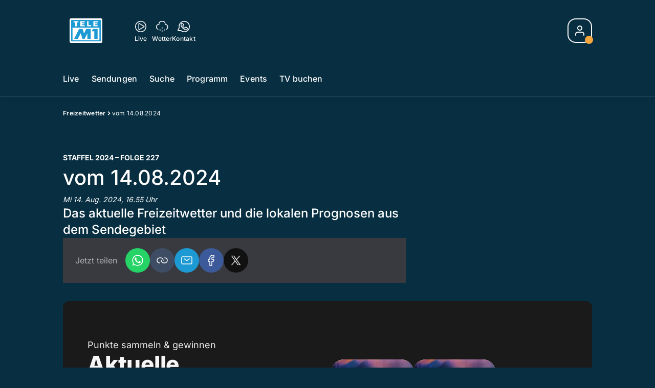

--- FILE ---
content_type: image/svg+xml
request_url: https://s3.eu-central-1.amazonaws.com/chm-static.ch/tv/Redirects+Appstore+und+QR+Codes/qr-telem1-app-prod.svg
body_size: 76119
content:
<?xml version="1.0" encoding="utf-8"?>
<!DOCTYPE svg PUBLIC "-//W3C//DTD SVG 1.1//EN" "http://www.w3.org/Graphics/SVG/1.1/DTD/svg11.dtd">
<svg version="1.1" id="Layer_1" xmlns="http://www.w3.org/2000/svg" xmlns:xlink="http://www.w3.org/1999/xlink" x="0px" y="0px"
width="1184px" height="1184px" viewBox="0 0 1184 1184" enable-background="new 0 0 1184 1184" xml:space="preserve">
<rect x="0" y="0" width="1184" height="1184" fill="rgb(255,255,255)" /><g transform="translate(64,64)"><g transform="translate(256,0) scale(0.32,0.32)"><g transform="" style="fill: rgb(0, 0, 0);">
<rect width="100" height="100"/>
</g></g><g transform="translate(320,0) scale(0.32,0.32)"><g transform="" style="fill: rgb(0, 0, 0);">
<rect width="100" height="100"/>
</g></g><g transform="translate(448,0) scale(0.32,0.32)"><g transform="" style="fill: rgb(0, 0, 0);">
<rect width="100" height="100"/>
</g></g><g transform="translate(480,0) scale(0.32,0.32)"><g transform="" style="fill: rgb(0, 0, 0);">
<rect width="100" height="100"/>
</g></g><g transform="translate(544,0) scale(0.32,0.32)"><g transform="" style="fill: rgb(0, 0, 0);">
<rect width="100" height="100"/>
</g></g><g transform="translate(576,0) scale(0.32,0.32)"><g transform="" style="fill: rgb(0, 0, 0);">
<rect width="100" height="100"/>
</g></g><g transform="translate(608,0) scale(0.32,0.32)"><g transform="" style="fill: rgb(0, 0, 0);">
<rect width="100" height="100"/>
</g></g><g transform="translate(640,0) scale(0.32,0.32)"><g transform="" style="fill: rgb(0, 0, 0);">
<rect width="100" height="100"/>
</g></g><g transform="translate(736,0) scale(0.32,0.32)"><g transform="" style="fill: rgb(0, 0, 0);">
<rect width="100" height="100"/>
</g></g><g transform="translate(768,0) scale(0.32,0.32)"><g transform="" style="fill: rgb(0, 0, 0);">
<rect width="100" height="100"/>
</g></g><g transform="translate(256,32) scale(0.32,0.32)"><g transform="" style="fill: rgb(0, 0, 0);">
<rect width="100" height="100"/>
</g></g><g transform="translate(288,32) scale(0.32,0.32)"><g transform="" style="fill: rgb(0, 0, 0);">
<rect width="100" height="100"/>
</g></g><g transform="translate(352,32) scale(0.32,0.32)"><g transform="" style="fill: rgb(0, 0, 0);">
<rect width="100" height="100"/>
</g></g><g transform="translate(416,32) scale(0.32,0.32)"><g transform="" style="fill: rgb(0, 0, 0);">
<rect width="100" height="100"/>
</g></g><g transform="translate(512,32) scale(0.32,0.32)"><g transform="" style="fill: rgb(0, 0, 0);">
<rect width="100" height="100"/>
</g></g><g transform="translate(576,32) scale(0.32,0.32)"><g transform="" style="fill: rgb(0, 0, 0);">
<rect width="100" height="100"/>
</g></g><g transform="translate(672,32) scale(0.32,0.32)"><g transform="" style="fill: rgb(0, 0, 0);">
<rect width="100" height="100"/>
</g></g><g transform="translate(704,32) scale(0.32,0.32)"><g transform="" style="fill: rgb(0, 0, 0);">
<rect width="100" height="100"/>
</g></g><g transform="translate(768,32) scale(0.32,0.32)"><g transform="" style="fill: rgb(0, 0, 0);">
<rect width="100" height="100"/>
</g></g><g transform="translate(256,64) scale(0.32,0.32)"><g transform="" style="fill: rgb(0, 0, 0);">
<rect width="100" height="100"/>
</g></g><g transform="translate(352,64) scale(0.32,0.32)"><g transform="" style="fill: rgb(0, 0, 0);">
<rect width="100" height="100"/>
</g></g><g transform="translate(384,64) scale(0.32,0.32)"><g transform="" style="fill: rgb(0, 0, 0);">
<rect width="100" height="100"/>
</g></g><g transform="translate(512,64) scale(0.32,0.32)"><g transform="" style="fill: rgb(0, 0, 0);">
<rect width="100" height="100"/>
</g></g><g transform="translate(544,64) scale(0.32,0.32)"><g transform="" style="fill: rgb(0, 0, 0);">
<rect width="100" height="100"/>
</g></g><g transform="translate(576,64) scale(0.32,0.32)"><g transform="" style="fill: rgb(0, 0, 0);">
<rect width="100" height="100"/>
</g></g><g transform="translate(672,64) scale(0.32,0.32)"><g transform="" style="fill: rgb(0, 0, 0);">
<rect width="100" height="100"/>
</g></g><g transform="translate(736,64) scale(0.32,0.32)"><g transform="" style="fill: rgb(0, 0, 0);">
<rect width="100" height="100"/>
</g></g><g transform="translate(768,64) scale(0.32,0.32)"><g transform="" style="fill: rgb(0, 0, 0);">
<rect width="100" height="100"/>
</g></g><g transform="translate(288,96) scale(0.32,0.32)"><g transform="" style="fill: rgb(0, 0, 0);">
<rect width="100" height="100"/>
</g></g><g transform="translate(320,96) scale(0.32,0.32)"><g transform="" style="fill: rgb(0, 0, 0);">
<rect width="100" height="100"/>
</g></g><g transform="translate(640,96) scale(0.32,0.32)"><g transform="" style="fill: rgb(0, 0, 0);">
<rect width="100" height="100"/>
</g></g><g transform="translate(704,96) scale(0.32,0.32)"><g transform="" style="fill: rgb(0, 0, 0);">
<rect width="100" height="100"/>
</g></g><g transform="translate(736,96) scale(0.32,0.32)"><g transform="" style="fill: rgb(0, 0, 0);">
<rect width="100" height="100"/>
</g></g><g transform="translate(768,96) scale(0.32,0.32)"><g transform="" style="fill: rgb(0, 0, 0);">
<rect width="100" height="100"/>
</g></g><g transform="translate(352,128) scale(0.32,0.32)"><g transform="" style="fill: rgb(0, 0, 0);">
<rect width="100" height="100"/>
</g></g><g transform="translate(416,128) scale(0.32,0.32)"><g transform="" style="fill: rgb(0, 0, 0);">
<rect width="100" height="100"/>
</g></g><g transform="translate(512,128) scale(0.32,0.32)"><g transform="" style="fill: rgb(0, 0, 0);">
<rect width="100" height="100"/>
</g></g><g transform="translate(608,128) scale(0.32,0.32)"><g transform="" style="fill: rgb(0, 0, 0);">
<rect width="100" height="100"/>
</g></g><g transform="translate(672,128) scale(0.32,0.32)"><g transform="" style="fill: rgb(0, 0, 0);">
<rect width="100" height="100"/>
</g></g><g transform="translate(736,128) scale(0.32,0.32)"><g transform="" style="fill: rgb(0, 0, 0);">
<rect width="100" height="100"/>
</g></g><g transform="translate(256,160) scale(0.32,0.32)"><g transform="" style="fill: rgb(0, 0, 0);">
<rect width="100" height="100"/>
</g></g><g transform="translate(288,160) scale(0.32,0.32)"><g transform="" style="fill: rgb(0, 0, 0);">
<rect width="100" height="100"/>
</g></g><g transform="translate(352,160) scale(0.32,0.32)"><g transform="" style="fill: rgb(0, 0, 0);">
<rect width="100" height="100"/>
</g></g><g transform="translate(384,160) scale(0.32,0.32)"><g transform="" style="fill: rgb(0, 0, 0);">
<rect width="100" height="100"/>
</g></g><g transform="translate(448,160) scale(0.32,0.32)"><g transform="" style="fill: rgb(0, 0, 0);">
<rect width="100" height="100"/>
</g></g><g transform="translate(512,160) scale(0.32,0.32)"><g transform="" style="fill: rgb(0, 0, 0);">
<rect width="100" height="100"/>
</g></g><g transform="translate(672,160) scale(0.32,0.32)"><g transform="" style="fill: rgb(0, 0, 0);">
<rect width="100" height="100"/>
</g></g><g transform="translate(256,192) scale(0.32,0.32)"><g transform="" style="fill: rgb(0, 0, 0);">
<rect width="100" height="100"/>
</g></g><g transform="translate(320,192) scale(0.32,0.32)"><g transform="" style="fill: rgb(0, 0, 0);">
<rect width="100" height="100"/>
</g></g><g transform="translate(384,192) scale(0.32,0.32)"><g transform="" style="fill: rgb(0, 0, 0);">
<rect width="100" height="100"/>
</g></g><g transform="translate(448,192) scale(0.32,0.32)"><g transform="" style="fill: rgb(0, 0, 0);">
<rect width="100" height="100"/>
</g></g><g transform="translate(512,192) scale(0.32,0.32)"><g transform="" style="fill: rgb(0, 0, 0);">
<rect width="100" height="100"/>
</g></g><g transform="translate(576,192) scale(0.32,0.32)"><g transform="" style="fill: rgb(0, 0, 0);">
<rect width="100" height="100"/>
</g></g><g transform="translate(640,192) scale(0.32,0.32)"><g transform="" style="fill: rgb(0, 0, 0);">
<rect width="100" height="100"/>
</g></g><g transform="translate(704,192) scale(0.32,0.32)"><g transform="" style="fill: rgb(0, 0, 0);">
<rect width="100" height="100"/>
</g></g><g transform="translate(768,192) scale(0.32,0.32)"><g transform="" style="fill: rgb(0, 0, 0);">
<rect width="100" height="100"/>
</g></g><g transform="translate(256,224) scale(0.32,0.32)"><g transform="" style="fill: rgb(0, 0, 0);">
<rect width="100" height="100"/>
</g></g><g transform="translate(288,224) scale(0.32,0.32)"><g transform="" style="fill: rgb(0, 0, 0);">
<rect width="100" height="100"/>
</g></g><g transform="translate(384,224) scale(0.32,0.32)"><g transform="" style="fill: rgb(0, 0, 0);">
<rect width="100" height="100"/>
</g></g><g transform="translate(416,224) scale(0.32,0.32)"><g transform="" style="fill: rgb(0, 0, 0);">
<rect width="100" height="100"/>
</g></g><g transform="translate(480,224) scale(0.32,0.32)"><g transform="" style="fill: rgb(0, 0, 0);">
<rect width="100" height="100"/>
</g></g><g transform="translate(608,224) scale(0.32,0.32)"><g transform="" style="fill: rgb(0, 0, 0);">
<rect width="100" height="100"/>
</g></g><g transform="translate(672,224) scale(0.32,0.32)"><g transform="" style="fill: rgb(0, 0, 0);">
<rect width="100" height="100"/>
</g></g><g transform="translate(736,224) scale(0.32,0.32)"><g transform="" style="fill: rgb(0, 0, 0);">
<rect width="100" height="100"/>
</g></g><g transform="translate(64,256) scale(0.32,0.32)"><g transform="" style="fill: rgb(0, 0, 0);">
<rect width="100" height="100"/>
</g></g><g transform="translate(96,256) scale(0.32,0.32)"><g transform="" style="fill: rgb(0, 0, 0);">
<rect width="100" height="100"/>
</g></g><g transform="translate(128,256) scale(0.32,0.32)"><g transform="" style="fill: rgb(0, 0, 0);">
<rect width="100" height="100"/>
</g></g><g transform="translate(192,256) scale(0.32,0.32)"><g transform="" style="fill: rgb(0, 0, 0);">
<rect width="100" height="100"/>
</g></g><g transform="translate(256,256) scale(0.32,0.32)"><g transform="" style="fill: rgb(0, 0, 0);">
<rect width="100" height="100"/>
</g></g><g transform="translate(416,256) scale(0.32,0.32)"><g transform="" style="fill: rgb(0, 0, 0);">
<rect width="100" height="100"/>
</g></g><g transform="translate(448,256) scale(0.32,0.32)"><g transform="" style="fill: rgb(0, 0, 0);">
<rect width="100" height="100"/>
</g></g><g transform="translate(480,256) scale(0.32,0.32)"><g transform="" style="fill: rgb(0, 0, 0);">
<rect width="100" height="100"/>
</g></g><g transform="translate(512,256) scale(0.32,0.32)"><g transform="" style="fill: rgb(0, 0, 0);">
<rect width="100" height="100"/>
</g></g><g transform="translate(544,256) scale(0.32,0.32)"><g transform="" style="fill: rgb(0, 0, 0);">
<rect width="100" height="100"/>
</g></g><g transform="translate(576,256) scale(0.32,0.32)"><g transform="" style="fill: rgb(0, 0, 0);">
<rect width="100" height="100"/>
</g></g><g transform="translate(704,256) scale(0.32,0.32)"><g transform="" style="fill: rgb(0, 0, 0);">
<rect width="100" height="100"/>
</g></g><g transform="translate(736,256) scale(0.32,0.32)"><g transform="" style="fill: rgb(0, 0, 0);">
<rect width="100" height="100"/>
</g></g><g transform="translate(800,256) scale(0.32,0.32)"><g transform="" style="fill: rgb(0, 0, 0);">
<rect width="100" height="100"/>
</g></g><g transform="translate(832,256) scale(0.32,0.32)"><g transform="" style="fill: rgb(0, 0, 0);">
<rect width="100" height="100"/>
</g></g><g transform="translate(864,256) scale(0.32,0.32)"><g transform="" style="fill: rgb(0, 0, 0);">
<rect width="100" height="100"/>
</g></g><g transform="translate(960,256) scale(0.32,0.32)"><g transform="" style="fill: rgb(0, 0, 0);">
<rect width="100" height="100"/>
</g></g><g transform="translate(992,256) scale(0.32,0.32)"><g transform="" style="fill: rgb(0, 0, 0);">
<rect width="100" height="100"/>
</g></g><g transform="translate(1024,256) scale(0.32,0.32)"><g transform="" style="fill: rgb(0, 0, 0);">
<rect width="100" height="100"/>
</g></g><g transform="translate(32,288) scale(0.32,0.32)"><g transform="" style="fill: rgb(0, 0, 0);">
<rect width="100" height="100"/>
</g></g><g transform="translate(64,288) scale(0.32,0.32)"><g transform="" style="fill: rgb(0, 0, 0);">
<rect width="100" height="100"/>
</g></g><g transform="translate(96,288) scale(0.32,0.32)"><g transform="" style="fill: rgb(0, 0, 0);">
<rect width="100" height="100"/>
</g></g><g transform="translate(128,288) scale(0.32,0.32)"><g transform="" style="fill: rgb(0, 0, 0);">
<rect width="100" height="100"/>
</g></g><g transform="translate(224,288) scale(0.32,0.32)"><g transform="" style="fill: rgb(0, 0, 0);">
<rect width="100" height="100"/>
</g></g><g transform="translate(256,288) scale(0.32,0.32)"><g transform="" style="fill: rgb(0, 0, 0);">
<rect width="100" height="100"/>
</g></g><g transform="translate(288,288) scale(0.32,0.32)"><g transform="" style="fill: rgb(0, 0, 0);">
<rect width="100" height="100"/>
</g></g><g transform="translate(320,288) scale(0.32,0.32)"><g transform="" style="fill: rgb(0, 0, 0);">
<rect width="100" height="100"/>
</g></g><g transform="translate(352,288) scale(0.32,0.32)"><g transform="" style="fill: rgb(0, 0, 0);">
<rect width="100" height="100"/>
</g></g><g transform="translate(416,288) scale(0.32,0.32)"><g transform="" style="fill: rgb(0, 0, 0);">
<rect width="100" height="100"/>
</g></g><g transform="translate(512,288) scale(0.32,0.32)"><g transform="" style="fill: rgb(0, 0, 0);">
<rect width="100" height="100"/>
</g></g><g transform="translate(544,288) scale(0.32,0.32)"><g transform="" style="fill: rgb(0, 0, 0);">
<rect width="100" height="100"/>
</g></g><g transform="translate(608,288) scale(0.32,0.32)"><g transform="" style="fill: rgb(0, 0, 0);">
<rect width="100" height="100"/>
</g></g><g transform="translate(640,288) scale(0.32,0.32)"><g transform="" style="fill: rgb(0, 0, 0);">
<rect width="100" height="100"/>
</g></g><g transform="translate(672,288) scale(0.32,0.32)"><g transform="" style="fill: rgb(0, 0, 0);">
<rect width="100" height="100"/>
</g></g><g transform="translate(704,288) scale(0.32,0.32)"><g transform="" style="fill: rgb(0, 0, 0);">
<rect width="100" height="100"/>
</g></g><g transform="translate(736,288) scale(0.32,0.32)"><g transform="" style="fill: rgb(0, 0, 0);">
<rect width="100" height="100"/>
</g></g><g transform="translate(800,288) scale(0.32,0.32)"><g transform="" style="fill: rgb(0, 0, 0);">
<rect width="100" height="100"/>
</g></g><g transform="translate(832,288) scale(0.32,0.32)"><g transform="" style="fill: rgb(0, 0, 0);">
<rect width="100" height="100"/>
</g></g><g transform="translate(960,288) scale(0.32,0.32)"><g transform="" style="fill: rgb(0, 0, 0);">
<rect width="100" height="100"/>
</g></g><g transform="translate(992,288) scale(0.32,0.32)"><g transform="" style="fill: rgb(0, 0, 0);">
<rect width="100" height="100"/>
</g></g><g transform="translate(1024,288) scale(0.32,0.32)"><g transform="" style="fill: rgb(0, 0, 0);">
<rect width="100" height="100"/>
</g></g><g transform="translate(96,320) scale(0.32,0.32)"><g transform="" style="fill: rgb(0, 0, 0);">
<rect width="100" height="100"/>
</g></g><g transform="translate(128,320) scale(0.32,0.32)"><g transform="" style="fill: rgb(0, 0, 0);">
<rect width="100" height="100"/>
</g></g><g transform="translate(192,320) scale(0.32,0.32)"><g transform="" style="fill: rgb(0, 0, 0);">
<rect width="100" height="100"/>
</g></g><g transform="translate(224,320) scale(0.32,0.32)"><g transform="" style="fill: rgb(0, 0, 0);">
<rect width="100" height="100"/>
</g></g><g transform="translate(288,320) scale(0.32,0.32)"><g transform="" style="fill: rgb(0, 0, 0);">
<rect width="100" height="100"/>
</g></g><g transform="translate(320,320) scale(0.32,0.32)"><g transform="" style="fill: rgb(0, 0, 0);">
<rect width="100" height="100"/>
</g></g><g transform="translate(352,320) scale(0.32,0.32)"><g transform="" style="fill: rgb(0, 0, 0);">
<rect width="100" height="100"/>
</g></g><g transform="translate(384,320) scale(0.32,0.32)"><g transform="" style="fill: rgb(0, 0, 0);">
<rect width="100" height="100"/>
</g></g><g transform="translate(480,320) scale(0.32,0.32)"><g transform="" style="fill: rgb(0, 0, 0);">
<rect width="100" height="100"/>
</g></g><g transform="translate(512,320) scale(0.32,0.32)"><g transform="" style="fill: rgb(0, 0, 0);">
<rect width="100" height="100"/>
</g></g><g transform="translate(576,320) scale(0.32,0.32)"><g transform="" style="fill: rgb(0, 0, 0);">
<rect width="100" height="100"/>
</g></g><g transform="translate(608,320) scale(0.32,0.32)"><g transform="" style="fill: rgb(0, 0, 0);">
<rect width="100" height="100"/>
</g></g><g transform="translate(640,320) scale(0.32,0.32)"><g transform="" style="fill: rgb(0, 0, 0);">
<rect width="100" height="100"/>
</g></g><g transform="translate(672,320) scale(0.32,0.32)"><g transform="" style="fill: rgb(0, 0, 0);">
<rect width="100" height="100"/>
</g></g><g transform="translate(800,320) scale(0.32,0.32)"><g transform="" style="fill: rgb(0, 0, 0);">
<rect width="100" height="100"/>
</g></g><g transform="translate(832,320) scale(0.32,0.32)"><g transform="" style="fill: rgb(0, 0, 0);">
<rect width="100" height="100"/>
</g></g><g transform="translate(864,320) scale(0.32,0.32)"><g transform="" style="fill: rgb(0, 0, 0);">
<rect width="100" height="100"/>
</g></g><g transform="translate(928,320) scale(0.32,0.32)"><g transform="" style="fill: rgb(0, 0, 0);">
<rect width="100" height="100"/>
</g></g><g transform="translate(960,320) scale(0.32,0.32)"><g transform="" style="fill: rgb(0, 0, 0);">
<rect width="100" height="100"/>
</g></g><g transform="translate(992,320) scale(0.32,0.32)"><g transform="" style="fill: rgb(0, 0, 0);">
<rect width="100" height="100"/>
</g></g><g transform="translate(0,352) scale(0.32,0.32)"><g transform="" style="fill: rgb(0, 0, 0);">
<rect width="100" height="100"/>
</g></g><g transform="translate(64,352) scale(0.32,0.32)"><g transform="" style="fill: rgb(0, 0, 0);">
<rect width="100" height="100"/>
</g></g><g transform="translate(128,352) scale(0.32,0.32)"><g transform="" style="fill: rgb(0, 0, 0);">
<rect width="100" height="100"/>
</g></g><g transform="translate(160,352) scale(0.32,0.32)"><g transform="" style="fill: rgb(0, 0, 0);">
<rect width="100" height="100"/>
</g></g><g transform="translate(224,352) scale(0.32,0.32)"><g transform="" style="fill: rgb(0, 0, 0);">
<rect width="100" height="100"/>
</g></g><g transform="translate(256,352) scale(0.32,0.32)"><g transform="" style="fill: rgb(0, 0, 0);">
<rect width="100" height="100"/>
</g></g><g transform="translate(320,352) scale(0.32,0.32)"><g transform="" style="fill: rgb(0, 0, 0);">
<rect width="100" height="100"/>
</g></g><g transform="translate(384,352) scale(0.32,0.32)"><g transform="" style="fill: rgb(0, 0, 0);">
<rect width="100" height="100"/>
</g></g><g transform="translate(512,352) scale(0.32,0.32)"><g transform="" style="fill: rgb(0, 0, 0);">
<rect width="100" height="100"/>
</g></g><g transform="translate(576,352) scale(0.32,0.32)"><g transform="" style="fill: rgb(0, 0, 0);">
<rect width="100" height="100"/>
</g></g><g transform="translate(608,352) scale(0.32,0.32)"><g transform="" style="fill: rgb(0, 0, 0);">
<rect width="100" height="100"/>
</g></g><g transform="translate(640,352) scale(0.32,0.32)"><g transform="" style="fill: rgb(0, 0, 0);">
<rect width="100" height="100"/>
</g></g><g transform="translate(672,352) scale(0.32,0.32)"><g transform="" style="fill: rgb(0, 0, 0);">
<rect width="100" height="100"/>
</g></g><g transform="translate(704,352) scale(0.32,0.32)"><g transform="" style="fill: rgb(0, 0, 0);">
<rect width="100" height="100"/>
</g></g><g transform="translate(768,352) scale(0.32,0.32)"><g transform="" style="fill: rgb(0, 0, 0);">
<rect width="100" height="100"/>
</g></g><g transform="translate(832,352) scale(0.32,0.32)"><g transform="" style="fill: rgb(0, 0, 0);">
<rect width="100" height="100"/>
</g></g><g transform="translate(960,352) scale(0.32,0.32)"><g transform="" style="fill: rgb(0, 0, 0);">
<rect width="100" height="100"/>
</g></g><g transform="translate(992,352) scale(0.32,0.32)"><g transform="" style="fill: rgb(0, 0, 0);">
<rect width="100" height="100"/>
</g></g><g transform="translate(1024,352) scale(0.32,0.32)"><g transform="" style="fill: rgb(0, 0, 0);">
<rect width="100" height="100"/>
</g></g><g transform="translate(0,384) scale(0.32,0.32)"><g transform="" style="fill: rgb(0, 0, 0);">
<rect width="100" height="100"/>
</g></g><g transform="translate(32,384) scale(0.32,0.32)"><g transform="" style="fill: rgb(0, 0, 0);">
<rect width="100" height="100"/>
</g></g><g transform="translate(64,384) scale(0.32,0.32)"><g transform="" style="fill: rgb(0, 0, 0);">
<rect width="100" height="100"/>
</g></g><g transform="translate(160,384) scale(0.32,0.32)"><g transform="" style="fill: rgb(0, 0, 0);">
<rect width="100" height="100"/>
</g></g><g transform="translate(192,384) scale(0.32,0.32)"><g transform="" style="fill: rgb(0, 0, 0);">
<rect width="100" height="100"/>
</g></g><g transform="translate(352,384) scale(0.32,0.32)"><g transform="" style="fill: rgb(0, 0, 0);">
<rect width="100" height="100"/>
</g></g><g transform="translate(416,384) scale(0.32,0.32)"><g transform="" style="fill: rgb(0, 0, 0);">
<rect width="100" height="100"/>
</g></g><g transform="translate(480,384) scale(0.32,0.32)"><g transform="" style="fill: rgb(0, 0, 0);">
<rect width="100" height="100"/>
</g></g><g transform="translate(608,384) scale(0.32,0.32)"><g transform="" style="fill: rgb(0, 0, 0);">
<rect width="100" height="100"/>
</g></g><g transform="translate(704,384) scale(0.32,0.32)"><g transform="" style="fill: rgb(0, 0, 0);">
<rect width="100" height="100"/>
</g></g><g transform="translate(768,384) scale(0.32,0.32)"><g transform="" style="fill: rgb(0, 0, 0);">
<rect width="100" height="100"/>
</g></g><g transform="translate(800,384) scale(0.32,0.32)"><g transform="" style="fill: rgb(0, 0, 0);">
<rect width="100" height="100"/>
</g></g><g transform="translate(864,384) scale(0.32,0.32)"><g transform="" style="fill: rgb(0, 0, 0);">
<rect width="100" height="100"/>
</g></g><g transform="translate(896,384) scale(0.32,0.32)"><g transform="" style="fill: rgb(0, 0, 0);">
<rect width="100" height="100"/>
</g></g><g transform="translate(992,384) scale(0.32,0.32)"><g transform="" style="fill: rgb(0, 0, 0);">
<rect width="100" height="100"/>
</g></g><g transform="translate(96,416) scale(0.32,0.32)"><g transform="" style="fill: rgb(0, 0, 0);">
<rect width="100" height="100"/>
</g></g><g transform="translate(128,416) scale(0.32,0.32)"><g transform="" style="fill: rgb(0, 0, 0);">
<rect width="100" height="100"/>
</g></g><g transform="translate(160,416) scale(0.32,0.32)"><g transform="" style="fill: rgb(0, 0, 0);">
<rect width="100" height="100"/>
</g></g><g transform="translate(224,416) scale(0.32,0.32)"><g transform="" style="fill: rgb(0, 0, 0);">
<rect width="100" height="100"/>
</g></g><g transform="translate(256,416) scale(0.32,0.32)"><g transform="" style="fill: rgb(0, 0, 0);">
<rect width="100" height="100"/>
</g></g><g transform="translate(320,416) scale(0.32,0.32)"><g transform="" style="fill: rgb(0, 0, 0);">
<rect width="100" height="100"/>
</g></g><g transform="translate(384,416) scale(0.32,0.32)"><g transform="" style="fill: rgb(0, 0, 0);">
<rect width="100" height="100"/>
</g></g><g transform="translate(480,416) scale(0.32,0.32)"><g transform="" style="fill: rgb(0, 0, 0);">
<rect width="100" height="100"/>
</g></g><g transform="translate(512,416) scale(0.32,0.32)"><g transform="" style="fill: rgb(0, 0, 0);">
<rect width="100" height="100"/>
</g></g><g transform="translate(576,416) scale(0.32,0.32)"><g transform="" style="fill: rgb(0, 0, 0);">
<rect width="100" height="100"/>
</g></g><g transform="translate(736,416) scale(0.32,0.32)"><g transform="" style="fill: rgb(0, 0, 0);">
<rect width="100" height="100"/>
</g></g><g transform="translate(800,416) scale(0.32,0.32)"><g transform="" style="fill: rgb(0, 0, 0);">
<rect width="100" height="100"/>
</g></g><g transform="translate(832,416) scale(0.32,0.32)"><g transform="" style="fill: rgb(0, 0, 0);">
<rect width="100" height="100"/>
</g></g><g transform="translate(928,416) scale(0.32,0.32)"><g transform="" style="fill: rgb(0, 0, 0);">
<rect width="100" height="100"/>
</g></g><g transform="translate(960,416) scale(0.32,0.32)"><g transform="" style="fill: rgb(0, 0, 0);">
<rect width="100" height="100"/>
</g></g><g transform="translate(1024,416) scale(0.32,0.32)"><g transform="" style="fill: rgb(0, 0, 0);">
<rect width="100" height="100"/>
</g></g><g transform="translate(0,448) scale(0.32,0.32)"><g transform="" style="fill: rgb(0, 0, 0);">
<rect width="100" height="100"/>
</g></g><g transform="translate(64,448) scale(0.32,0.32)"><g transform="" style="fill: rgb(0, 0, 0);">
<rect width="100" height="100"/>
</g></g><g transform="translate(96,448) scale(0.32,0.32)"><g transform="" style="fill: rgb(0, 0, 0);">
<rect width="100" height="100"/>
</g></g><g transform="translate(160,448) scale(0.32,0.32)"><g transform="" style="fill: rgb(0, 0, 0);">
<rect width="100" height="100"/>
</g></g><g transform="translate(192,448) scale(0.32,0.32)"><g transform="" style="fill: rgb(0, 0, 0);">
<rect width="100" height="100"/>
</g></g><g transform="translate(224,448) scale(0.32,0.32)"><g transform="" style="fill: rgb(0, 0, 0);">
<rect width="100" height="100"/>
</g></g><g transform="translate(256,448) scale(0.32,0.32)"><g transform="" style="fill: rgb(0, 0, 0);">
<rect width="100" height="100"/>
</g></g><g transform="translate(320,448) scale(0.32,0.32)"><g transform="" style="fill: rgb(0, 0, 0);">
<rect width="100" height="100"/>
</g></g><g transform="translate(352,448) scale(0.32,0.32)"><g transform="" style="fill: rgb(0, 0, 0);">
<rect width="100" height="100"/>
</g></g><g transform="translate(384,448) scale(0.32,0.32)"><g transform="" style="fill: rgb(0, 0, 0);">
<rect width="100" height="100"/>
</g></g><g transform="translate(480,448) scale(0.32,0.32)"><g transform="" style="fill: rgb(0, 0, 0);">
<rect width="100" height="100"/>
</g></g><g transform="translate(512,448) scale(0.32,0.32)"><g transform="" style="fill: rgb(0, 0, 0);">
<rect width="100" height="100"/>
</g></g><g transform="translate(704,448) scale(0.32,0.32)"><g transform="" style="fill: rgb(0, 0, 0);">
<rect width="100" height="100"/>
</g></g><g transform="translate(832,448) scale(0.32,0.32)"><g transform="" style="fill: rgb(0, 0, 0);">
<rect width="100" height="100"/>
</g></g><g transform="translate(896,448) scale(0.32,0.32)"><g transform="" style="fill: rgb(0, 0, 0);">
<rect width="100" height="100"/>
</g></g><g transform="translate(960,448) scale(0.32,0.32)"><g transform="" style="fill: rgb(0, 0, 0);">
<rect width="100" height="100"/>
</g></g><g transform="translate(992,448) scale(0.32,0.32)"><g transform="" style="fill: rgb(0, 0, 0);">
<rect width="100" height="100"/>
</g></g><g transform="translate(32,480) scale(0.32,0.32)"><g transform="" style="fill: rgb(0, 0, 0);">
<rect width="100" height="100"/>
</g></g><g transform="translate(64,480) scale(0.32,0.32)"><g transform="" style="fill: rgb(0, 0, 0);">
<rect width="100" height="100"/>
</g></g><g transform="translate(128,480) scale(0.32,0.32)"><g transform="" style="fill: rgb(0, 0, 0);">
<rect width="100" height="100"/>
</g></g><g transform="translate(160,480) scale(0.32,0.32)"><g transform="" style="fill: rgb(0, 0, 0);">
<rect width="100" height="100"/>
</g></g><g transform="translate(224,480) scale(0.32,0.32)"><g transform="" style="fill: rgb(0, 0, 0);">
<rect width="100" height="100"/>
</g></g><g transform="translate(256,480) scale(0.32,0.32)"><g transform="" style="fill: rgb(0, 0, 0);">
<rect width="100" height="100"/>
</g></g><g transform="translate(320,480) scale(0.32,0.32)"><g transform="" style="fill: rgb(0, 0, 0);">
<rect width="100" height="100"/>
</g></g><g transform="translate(352,480) scale(0.32,0.32)"><g transform="" style="fill: rgb(0, 0, 0);">
<rect width="100" height="100"/>
</g></g><g transform="translate(416,480) scale(0.32,0.32)"><g transform="" style="fill: rgb(0, 0, 0);">
<rect width="100" height="100"/>
</g></g><g transform="translate(480,480) scale(0.32,0.32)"><g transform="" style="fill: rgb(0, 0, 0);">
<rect width="100" height="100"/>
</g></g><g transform="translate(576,480) scale(0.32,0.32)"><g transform="" style="fill: rgb(0, 0, 0);">
<rect width="100" height="100"/>
</g></g><g transform="translate(608,480) scale(0.32,0.32)"><g transform="" style="fill: rgb(0, 0, 0);">
<rect width="100" height="100"/>
</g></g><g transform="translate(640,480) scale(0.32,0.32)"><g transform="" style="fill: rgb(0, 0, 0);">
<rect width="100" height="100"/>
</g></g><g transform="translate(672,480) scale(0.32,0.32)"><g transform="" style="fill: rgb(0, 0, 0);">
<rect width="100" height="100"/>
</g></g><g transform="translate(704,480) scale(0.32,0.32)"><g transform="" style="fill: rgb(0, 0, 0);">
<rect width="100" height="100"/>
</g></g><g transform="translate(928,480) scale(0.32,0.32)"><g transform="" style="fill: rgb(0, 0, 0);">
<rect width="100" height="100"/>
</g></g><g transform="translate(960,480) scale(0.32,0.32)"><g transform="" style="fill: rgb(0, 0, 0);">
<rect width="100" height="100"/>
</g></g><g transform="translate(1024,480) scale(0.32,0.32)"><g transform="" style="fill: rgb(0, 0, 0);">
<rect width="100" height="100"/>
</g></g><g transform="translate(0,512) scale(0.32,0.32)"><g transform="" style="fill: rgb(0, 0, 0);">
<rect width="100" height="100"/>
</g></g><g transform="translate(96,512) scale(0.32,0.32)"><g transform="" style="fill: rgb(0, 0, 0);">
<rect width="100" height="100"/>
</g></g><g transform="translate(160,512) scale(0.32,0.32)"><g transform="" style="fill: rgb(0, 0, 0);">
<rect width="100" height="100"/>
</g></g><g transform="translate(192,512) scale(0.32,0.32)"><g transform="" style="fill: rgb(0, 0, 0);">
<rect width="100" height="100"/>
</g></g><g transform="translate(224,512) scale(0.32,0.32)"><g transform="" style="fill: rgb(0, 0, 0);">
<rect width="100" height="100"/>
</g></g><g transform="translate(288,512) scale(0.32,0.32)"><g transform="" style="fill: rgb(0, 0, 0);">
<rect width="100" height="100"/>
</g></g><g transform="translate(320,512) scale(0.32,0.32)"><g transform="" style="fill: rgb(0, 0, 0);">
<rect width="100" height="100"/>
</g></g><g transform="translate(384,512) scale(0.32,0.32)"><g transform="" style="fill: rgb(0, 0, 0);">
<rect width="100" height="100"/>
</g></g><g transform="translate(416,512) scale(0.32,0.32)"><g transform="" style="fill: rgb(0, 0, 0);">
<rect width="100" height="100"/>
</g></g><g transform="translate(512,512) scale(0.32,0.32)"><g transform="" style="fill: rgb(0, 0, 0);">
<rect width="100" height="100"/>
</g></g><g transform="translate(544,512) scale(0.32,0.32)"><g transform="" style="fill: rgb(0, 0, 0);">
<rect width="100" height="100"/>
</g></g><g transform="translate(576,512) scale(0.32,0.32)"><g transform="" style="fill: rgb(0, 0, 0);">
<rect width="100" height="100"/>
</g></g><g transform="translate(608,512) scale(0.32,0.32)"><g transform="" style="fill: rgb(0, 0, 0);">
<rect width="100" height="100"/>
</g></g><g transform="translate(864,512) scale(0.32,0.32)"><g transform="" style="fill: rgb(0, 0, 0);">
<rect width="100" height="100"/>
</g></g><g transform="translate(896,512) scale(0.32,0.32)"><g transform="" style="fill: rgb(0, 0, 0);">
<rect width="100" height="100"/>
</g></g><g transform="translate(0,544) scale(0.32,0.32)"><g transform="" style="fill: rgb(0, 0, 0);">
<rect width="100" height="100"/>
</g></g><g transform="translate(64,544) scale(0.32,0.32)"><g transform="" style="fill: rgb(0, 0, 0);">
<rect width="100" height="100"/>
</g></g><g transform="translate(96,544) scale(0.32,0.32)"><g transform="" style="fill: rgb(0, 0, 0);">
<rect width="100" height="100"/>
</g></g><g transform="translate(224,544) scale(0.32,0.32)"><g transform="" style="fill: rgb(0, 0, 0);">
<rect width="100" height="100"/>
</g></g><g transform="translate(352,544) scale(0.32,0.32)"><g transform="" style="fill: rgb(0, 0, 0);">
<rect width="100" height="100"/>
</g></g><g transform="translate(544,544) scale(0.32,0.32)"><g transform="" style="fill: rgb(0, 0, 0);">
<rect width="100" height="100"/>
</g></g><g transform="translate(576,544) scale(0.32,0.32)"><g transform="" style="fill: rgb(0, 0, 0);">
<rect width="100" height="100"/>
</g></g><g transform="translate(608,544) scale(0.32,0.32)"><g transform="" style="fill: rgb(0, 0, 0);">
<rect width="100" height="100"/>
</g></g><g transform="translate(672,544) scale(0.32,0.32)"><g transform="" style="fill: rgb(0, 0, 0);">
<rect width="100" height="100"/>
</g></g><g transform="translate(736,544) scale(0.32,0.32)"><g transform="" style="fill: rgb(0, 0, 0);">
<rect width="100" height="100"/>
</g></g><g transform="translate(768,544) scale(0.32,0.32)"><g transform="" style="fill: rgb(0, 0, 0);">
<rect width="100" height="100"/>
</g></g><g transform="translate(832,544) scale(0.32,0.32)"><g transform="" style="fill: rgb(0, 0, 0);">
<rect width="100" height="100"/>
</g></g><g transform="translate(1024,544) scale(0.32,0.32)"><g transform="" style="fill: rgb(0, 0, 0);">
<rect width="100" height="100"/>
</g></g><g transform="translate(0,576) scale(0.32,0.32)"><g transform="" style="fill: rgb(0, 0, 0);">
<rect width="100" height="100"/>
</g></g><g transform="translate(32,576) scale(0.32,0.32)"><g transform="" style="fill: rgb(0, 0, 0);">
<rect width="100" height="100"/>
</g></g><g transform="translate(64,576) scale(0.32,0.32)"><g transform="" style="fill: rgb(0, 0, 0);">
<rect width="100" height="100"/>
</g></g><g transform="translate(96,576) scale(0.32,0.32)"><g transform="" style="fill: rgb(0, 0, 0);">
<rect width="100" height="100"/>
</g></g><g transform="translate(160,576) scale(0.32,0.32)"><g transform="" style="fill: rgb(0, 0, 0);">
<rect width="100" height="100"/>
</g></g><g transform="translate(192,576) scale(0.32,0.32)"><g transform="" style="fill: rgb(0, 0, 0);">
<rect width="100" height="100"/>
</g></g><g transform="translate(256,576) scale(0.32,0.32)"><g transform="" style="fill: rgb(0, 0, 0);">
<rect width="100" height="100"/>
</g></g><g transform="translate(288,576) scale(0.32,0.32)"><g transform="" style="fill: rgb(0, 0, 0);">
<rect width="100" height="100"/>
</g></g><g transform="translate(352,576) scale(0.32,0.32)"><g transform="" style="fill: rgb(0, 0, 0);">
<rect width="100" height="100"/>
</g></g><g transform="translate(416,576) scale(0.32,0.32)"><g transform="" style="fill: rgb(0, 0, 0);">
<rect width="100" height="100"/>
</g></g><g transform="translate(448,576) scale(0.32,0.32)"><g transform="" style="fill: rgb(0, 0, 0);">
<rect width="100" height="100"/>
</g></g><g transform="translate(512,576) scale(0.32,0.32)"><g transform="" style="fill: rgb(0, 0, 0);">
<rect width="100" height="100"/>
</g></g><g transform="translate(608,576) scale(0.32,0.32)"><g transform="" style="fill: rgb(0, 0, 0);">
<rect width="100" height="100"/>
</g></g><g transform="translate(640,576) scale(0.32,0.32)"><g transform="" style="fill: rgb(0, 0, 0);">
<rect width="100" height="100"/>
</g></g><g transform="translate(672,576) scale(0.32,0.32)"><g transform="" style="fill: rgb(0, 0, 0);">
<rect width="100" height="100"/>
</g></g><g transform="translate(704,576) scale(0.32,0.32)"><g transform="" style="fill: rgb(0, 0, 0);">
<rect width="100" height="100"/>
</g></g><g transform="translate(800,576) scale(0.32,0.32)"><g transform="" style="fill: rgb(0, 0, 0);">
<rect width="100" height="100"/>
</g></g><g transform="translate(832,576) scale(0.32,0.32)"><g transform="" style="fill: rgb(0, 0, 0);">
<rect width="100" height="100"/>
</g></g><g transform="translate(896,576) scale(0.32,0.32)"><g transform="" style="fill: rgb(0, 0, 0);">
<rect width="100" height="100"/>
</g></g><g transform="translate(960,576) scale(0.32,0.32)"><g transform="" style="fill: rgb(0, 0, 0);">
<rect width="100" height="100"/>
</g></g><g transform="translate(992,576) scale(0.32,0.32)"><g transform="" style="fill: rgb(0, 0, 0);">
<rect width="100" height="100"/>
</g></g><g transform="translate(32,608) scale(0.32,0.32)"><g transform="" style="fill: rgb(0, 0, 0);">
<rect width="100" height="100"/>
</g></g><g transform="translate(64,608) scale(0.32,0.32)"><g transform="" style="fill: rgb(0, 0, 0);">
<rect width="100" height="100"/>
</g></g><g transform="translate(96,608) scale(0.32,0.32)"><g transform="" style="fill: rgb(0, 0, 0);">
<rect width="100" height="100"/>
</g></g><g transform="translate(128,608) scale(0.32,0.32)"><g transform="" style="fill: rgb(0, 0, 0);">
<rect width="100" height="100"/>
</g></g><g transform="translate(384,608) scale(0.32,0.32)"><g transform="" style="fill: rgb(0, 0, 0);">
<rect width="100" height="100"/>
</g></g><g transform="translate(448,608) scale(0.32,0.32)"><g transform="" style="fill: rgb(0, 0, 0);">
<rect width="100" height="100"/>
</g></g><g transform="translate(480,608) scale(0.32,0.32)"><g transform="" style="fill: rgb(0, 0, 0);">
<rect width="100" height="100"/>
</g></g><g transform="translate(544,608) scale(0.32,0.32)"><g transform="" style="fill: rgb(0, 0, 0);">
<rect width="100" height="100"/>
</g></g><g transform="translate(576,608) scale(0.32,0.32)"><g transform="" style="fill: rgb(0, 0, 0);">
<rect width="100" height="100"/>
</g></g><g transform="translate(672,608) scale(0.32,0.32)"><g transform="" style="fill: rgb(0, 0, 0);">
<rect width="100" height="100"/>
</g></g><g transform="translate(704,608) scale(0.32,0.32)"><g transform="" style="fill: rgb(0, 0, 0);">
<rect width="100" height="100"/>
</g></g><g transform="translate(736,608) scale(0.32,0.32)"><g transform="" style="fill: rgb(0, 0, 0);">
<rect width="100" height="100"/>
</g></g><g transform="translate(768,608) scale(0.32,0.32)"><g transform="" style="fill: rgb(0, 0, 0);">
<rect width="100" height="100"/>
</g></g><g transform="translate(832,608) scale(0.32,0.32)"><g transform="" style="fill: rgb(0, 0, 0);">
<rect width="100" height="100"/>
</g></g><g transform="translate(864,608) scale(0.32,0.32)"><g transform="" style="fill: rgb(0, 0, 0);">
<rect width="100" height="100"/>
</g></g><g transform="translate(928,608) scale(0.32,0.32)"><g transform="" style="fill: rgb(0, 0, 0);">
<rect width="100" height="100"/>
</g></g><g transform="translate(960,608) scale(0.32,0.32)"><g transform="" style="fill: rgb(0, 0, 0);">
<rect width="100" height="100"/>
</g></g><g transform="translate(992,608) scale(0.32,0.32)"><g transform="" style="fill: rgb(0, 0, 0);">
<rect width="100" height="100"/>
</g></g><g transform="translate(96,640) scale(0.32,0.32)"><g transform="" style="fill: rgb(0, 0, 0);">
<rect width="100" height="100"/>
</g></g><g transform="translate(128,640) scale(0.32,0.32)"><g transform="" style="fill: rgb(0, 0, 0);">
<rect width="100" height="100"/>
</g></g><g transform="translate(192,640) scale(0.32,0.32)"><g transform="" style="fill: rgb(0, 0, 0);">
<rect width="100" height="100"/>
</g></g><g transform="translate(256,640) scale(0.32,0.32)"><g transform="" style="fill: rgb(0, 0, 0);">
<rect width="100" height="100"/>
</g></g><g transform="translate(288,640) scale(0.32,0.32)"><g transform="" style="fill: rgb(0, 0, 0);">
<rect width="100" height="100"/>
</g></g><g transform="translate(384,640) scale(0.32,0.32)"><g transform="" style="fill: rgb(0, 0, 0);">
<rect width="100" height="100"/>
</g></g><g transform="translate(448,640) scale(0.32,0.32)"><g transform="" style="fill: rgb(0, 0, 0);">
<rect width="100" height="100"/>
</g></g><g transform="translate(608,640) scale(0.32,0.32)"><g transform="" style="fill: rgb(0, 0, 0);">
<rect width="100" height="100"/>
</g></g><g transform="translate(640,640) scale(0.32,0.32)"><g transform="" style="fill: rgb(0, 0, 0);">
<rect width="100" height="100"/>
</g></g><g transform="translate(704,640) scale(0.32,0.32)"><g transform="" style="fill: rgb(0, 0, 0);">
<rect width="100" height="100"/>
</g></g><g transform="translate(768,640) scale(0.32,0.32)"><g transform="" style="fill: rgb(0, 0, 0);">
<rect width="100" height="100"/>
</g></g><g transform="translate(800,640) scale(0.32,0.32)"><g transform="" style="fill: rgb(0, 0, 0);">
<rect width="100" height="100"/>
</g></g><g transform="translate(864,640) scale(0.32,0.32)"><g transform="" style="fill: rgb(0, 0, 0);">
<rect width="100" height="100"/>
</g></g><g transform="translate(896,640) scale(0.32,0.32)"><g transform="" style="fill: rgb(0, 0, 0);">
<rect width="100" height="100"/>
</g></g><g transform="translate(928,640) scale(0.32,0.32)"><g transform="" style="fill: rgb(0, 0, 0);">
<rect width="100" height="100"/>
</g></g><g transform="translate(992,640) scale(0.32,0.32)"><g transform="" style="fill: rgb(0, 0, 0);">
<rect width="100" height="100"/>
</g></g><g transform="translate(1024,640) scale(0.32,0.32)"><g transform="" style="fill: rgb(0, 0, 0);">
<rect width="100" height="100"/>
</g></g><g transform="translate(0,672) scale(0.32,0.32)"><g transform="" style="fill: rgb(0, 0, 0);">
<rect width="100" height="100"/>
</g></g><g transform="translate(128,672) scale(0.32,0.32)"><g transform="" style="fill: rgb(0, 0, 0);">
<rect width="100" height="100"/>
</g></g><g transform="translate(608,672) scale(0.32,0.32)"><g transform="" style="fill: rgb(0, 0, 0);">
<rect width="100" height="100"/>
</g></g><g transform="translate(640,672) scale(0.32,0.32)"><g transform="" style="fill: rgb(0, 0, 0);">
<rect width="100" height="100"/>
</g></g><g transform="translate(672,672) scale(0.32,0.32)"><g transform="" style="fill: rgb(0, 0, 0);">
<rect width="100" height="100"/>
</g></g><g transform="translate(736,672) scale(0.32,0.32)"><g transform="" style="fill: rgb(0, 0, 0);">
<rect width="100" height="100"/>
</g></g><g transform="translate(832,672) scale(0.32,0.32)"><g transform="" style="fill: rgb(0, 0, 0);">
<rect width="100" height="100"/>
</g></g><g transform="translate(864,672) scale(0.32,0.32)"><g transform="" style="fill: rgb(0, 0, 0);">
<rect width="100" height="100"/>
</g></g><g transform="translate(928,672) scale(0.32,0.32)"><g transform="" style="fill: rgb(0, 0, 0);">
<rect width="100" height="100"/>
</g></g><g transform="translate(960,672) scale(0.32,0.32)"><g transform="" style="fill: rgb(0, 0, 0);">
<rect width="100" height="100"/>
</g></g><g transform="translate(992,672) scale(0.32,0.32)"><g transform="" style="fill: rgb(0, 0, 0);">
<rect width="100" height="100"/>
</g></g><g transform="translate(1024,672) scale(0.32,0.32)"><g transform="" style="fill: rgb(0, 0, 0);">
<rect width="100" height="100"/>
</g></g><g transform="translate(0,704) scale(0.32,0.32)"><g transform="" style="fill: rgb(0, 0, 0);">
<rect width="100" height="100"/>
</g></g><g transform="translate(192,704) scale(0.32,0.32)"><g transform="" style="fill: rgb(0, 0, 0);">
<rect width="100" height="100"/>
</g></g><g transform="translate(224,704) scale(0.32,0.32)"><g transform="" style="fill: rgb(0, 0, 0);">
<rect width="100" height="100"/>
</g></g><g transform="translate(320,704) scale(0.32,0.32)"><g transform="" style="fill: rgb(0, 0, 0);">
<rect width="100" height="100"/>
</g></g><g transform="translate(352,704) scale(0.32,0.32)"><g transform="" style="fill: rgb(0, 0, 0);">
<rect width="100" height="100"/>
</g></g><g transform="translate(384,704) scale(0.32,0.32)"><g transform="" style="fill: rgb(0, 0, 0);">
<rect width="100" height="100"/>
</g></g><g transform="translate(416,704) scale(0.32,0.32)"><g transform="" style="fill: rgb(0, 0, 0);">
<rect width="100" height="100"/>
</g></g><g transform="translate(448,704) scale(0.32,0.32)"><g transform="" style="fill: rgb(0, 0, 0);">
<rect width="100" height="100"/>
</g></g><g transform="translate(480,704) scale(0.32,0.32)"><g transform="" style="fill: rgb(0, 0, 0);">
<rect width="100" height="100"/>
</g></g><g transform="translate(512,704) scale(0.32,0.32)"><g transform="" style="fill: rgb(0, 0, 0);">
<rect width="100" height="100"/>
</g></g><g transform="translate(544,704) scale(0.32,0.32)"><g transform="" style="fill: rgb(0, 0, 0);">
<rect width="100" height="100"/>
</g></g><g transform="translate(576,704) scale(0.32,0.32)"><g transform="" style="fill: rgb(0, 0, 0);">
<rect width="100" height="100"/>
</g></g><g transform="translate(608,704) scale(0.32,0.32)"><g transform="" style="fill: rgb(0, 0, 0);">
<rect width="100" height="100"/>
</g></g><g transform="translate(640,704) scale(0.32,0.32)"><g transform="" style="fill: rgb(0, 0, 0);">
<rect width="100" height="100"/>
</g></g><g transform="translate(672,704) scale(0.32,0.32)"><g transform="" style="fill: rgb(0, 0, 0);">
<rect width="100" height="100"/>
</g></g><g transform="translate(768,704) scale(0.32,0.32)"><g transform="" style="fill: rgb(0, 0, 0);">
<rect width="100" height="100"/>
</g></g><g transform="translate(896,704) scale(0.32,0.32)"><g transform="" style="fill: rgb(0, 0, 0);">
<rect width="100" height="100"/>
</g></g><g transform="translate(928,704) scale(0.32,0.32)"><g transform="" style="fill: rgb(0, 0, 0);">
<rect width="100" height="100"/>
</g></g><g transform="translate(0,736) scale(0.32,0.32)"><g transform="" style="fill: rgb(0, 0, 0);">
<rect width="100" height="100"/>
</g></g><g transform="translate(64,736) scale(0.32,0.32)"><g transform="" style="fill: rgb(0, 0, 0);">
<rect width="100" height="100"/>
</g></g><g transform="translate(96,736) scale(0.32,0.32)"><g transform="" style="fill: rgb(0, 0, 0);">
<rect width="100" height="100"/>
</g></g><g transform="translate(160,736) scale(0.32,0.32)"><g transform="" style="fill: rgb(0, 0, 0);">
<rect width="100" height="100"/>
</g></g><g transform="translate(224,736) scale(0.32,0.32)"><g transform="" style="fill: rgb(0, 0, 0);">
<rect width="100" height="100"/>
</g></g><g transform="translate(256,736) scale(0.32,0.32)"><g transform="" style="fill: rgb(0, 0, 0);">
<rect width="100" height="100"/>
</g></g><g transform="translate(352,736) scale(0.32,0.32)"><g transform="" style="fill: rgb(0, 0, 0);">
<rect width="100" height="100"/>
</g></g><g transform="translate(384,736) scale(0.32,0.32)"><g transform="" style="fill: rgb(0, 0, 0);">
<rect width="100" height="100"/>
</g></g><g transform="translate(544,736) scale(0.32,0.32)"><g transform="" style="fill: rgb(0, 0, 0);">
<rect width="100" height="100"/>
</g></g><g transform="translate(640,736) scale(0.32,0.32)"><g transform="" style="fill: rgb(0, 0, 0);">
<rect width="100" height="100"/>
</g></g><g transform="translate(672,736) scale(0.32,0.32)"><g transform="" style="fill: rgb(0, 0, 0);">
<rect width="100" height="100"/>
</g></g><g transform="translate(928,736) scale(0.32,0.32)"><g transform="" style="fill: rgb(0, 0, 0);">
<rect width="100" height="100"/>
</g></g><g transform="translate(960,736) scale(0.32,0.32)"><g transform="" style="fill: rgb(0, 0, 0);">
<rect width="100" height="100"/>
</g></g><g transform="translate(992,736) scale(0.32,0.32)"><g transform="" style="fill: rgb(0, 0, 0);">
<rect width="100" height="100"/>
</g></g><g transform="translate(0,768) scale(0.32,0.32)"><g transform="" style="fill: rgb(0, 0, 0);">
<rect width="100" height="100"/>
</g></g><g transform="translate(192,768) scale(0.32,0.32)"><g transform="" style="fill: rgb(0, 0, 0);">
<rect width="100" height="100"/>
</g></g><g transform="translate(256,768) scale(0.32,0.32)"><g transform="" style="fill: rgb(0, 0, 0);">
<rect width="100" height="100"/>
</g></g><g transform="translate(352,768) scale(0.32,0.32)"><g transform="" style="fill: rgb(0, 0, 0);">
<rect width="100" height="100"/>
</g></g><g transform="translate(384,768) scale(0.32,0.32)"><g transform="" style="fill: rgb(0, 0, 0);">
<rect width="100" height="100"/>
</g></g><g transform="translate(416,768) scale(0.32,0.32)"><g transform="" style="fill: rgb(0, 0, 0);">
<rect width="100" height="100"/>
</g></g><g transform="translate(480,768) scale(0.32,0.32)"><g transform="" style="fill: rgb(0, 0, 0);">
<rect width="100" height="100"/>
</g></g><g transform="translate(544,768) scale(0.32,0.32)"><g transform="" style="fill: rgb(0, 0, 0);">
<rect width="100" height="100"/>
</g></g><g transform="translate(576,768) scale(0.32,0.32)"><g transform="" style="fill: rgb(0, 0, 0);">
<rect width="100" height="100"/>
</g></g><g transform="translate(736,768) scale(0.32,0.32)"><g transform="" style="fill: rgb(0, 0, 0);">
<rect width="100" height="100"/>
</g></g><g transform="translate(768,768) scale(0.32,0.32)"><g transform="" style="fill: rgb(0, 0, 0);">
<rect width="100" height="100"/>
</g></g><g transform="translate(800,768) scale(0.32,0.32)"><g transform="" style="fill: rgb(0, 0, 0);">
<rect width="100" height="100"/>
</g></g><g transform="translate(832,768) scale(0.32,0.32)"><g transform="" style="fill: rgb(0, 0, 0);">
<rect width="100" height="100"/>
</g></g><g transform="translate(864,768) scale(0.32,0.32)"><g transform="" style="fill: rgb(0, 0, 0);">
<rect width="100" height="100"/>
</g></g><g transform="translate(896,768) scale(0.32,0.32)"><g transform="" style="fill: rgb(0, 0, 0);">
<rect width="100" height="100"/>
</g></g><g transform="translate(928,768) scale(0.32,0.32)"><g transform="" style="fill: rgb(0, 0, 0);">
<rect width="100" height="100"/>
</g></g><g transform="translate(992,768) scale(0.32,0.32)"><g transform="" style="fill: rgb(0, 0, 0);">
<rect width="100" height="100"/>
</g></g><g transform="translate(1024,768) scale(0.32,0.32)"><g transform="" style="fill: rgb(0, 0, 0);">
<rect width="100" height="100"/>
</g></g><g transform="translate(256,800) scale(0.32,0.32)"><g transform="" style="fill: rgb(0, 0, 0);">
<rect width="100" height="100"/>
</g></g><g transform="translate(288,800) scale(0.32,0.32)"><g transform="" style="fill: rgb(0, 0, 0);">
<rect width="100" height="100"/>
</g></g><g transform="translate(352,800) scale(0.32,0.32)"><g transform="" style="fill: rgb(0, 0, 0);">
<rect width="100" height="100"/>
</g></g><g transform="translate(480,800) scale(0.32,0.32)"><g transform="" style="fill: rgb(0, 0, 0);">
<rect width="100" height="100"/>
</g></g><g transform="translate(544,800) scale(0.32,0.32)"><g transform="" style="fill: rgb(0, 0, 0);">
<rect width="100" height="100"/>
</g></g><g transform="translate(608,800) scale(0.32,0.32)"><g transform="" style="fill: rgb(0, 0, 0);">
<rect width="100" height="100"/>
</g></g><g transform="translate(640,800) scale(0.32,0.32)"><g transform="" style="fill: rgb(0, 0, 0);">
<rect width="100" height="100"/>
</g></g><g transform="translate(672,800) scale(0.32,0.32)"><g transform="" style="fill: rgb(0, 0, 0);">
<rect width="100" height="100"/>
</g></g><g transform="translate(768,800) scale(0.32,0.32)"><g transform="" style="fill: rgb(0, 0, 0);">
<rect width="100" height="100"/>
</g></g><g transform="translate(896,800) scale(0.32,0.32)"><g transform="" style="fill: rgb(0, 0, 0);">
<rect width="100" height="100"/>
</g></g><g transform="translate(928,800) scale(0.32,0.32)"><g transform="" style="fill: rgb(0, 0, 0);">
<rect width="100" height="100"/>
</g></g><g transform="translate(992,800) scale(0.32,0.32)"><g transform="" style="fill: rgb(0, 0, 0);">
<rect width="100" height="100"/>
</g></g><g transform="translate(1024,800) scale(0.32,0.32)"><g transform="" style="fill: rgb(0, 0, 0);">
<rect width="100" height="100"/>
</g></g><g transform="translate(320,832) scale(0.32,0.32)"><g transform="" style="fill: rgb(0, 0, 0);">
<rect width="100" height="100"/>
</g></g><g transform="translate(352,832) scale(0.32,0.32)"><g transform="" style="fill: rgb(0, 0, 0);">
<rect width="100" height="100"/>
</g></g><g transform="translate(448,832) scale(0.32,0.32)"><g transform="" style="fill: rgb(0, 0, 0);">
<rect width="100" height="100"/>
</g></g><g transform="translate(576,832) scale(0.32,0.32)"><g transform="" style="fill: rgb(0, 0, 0);">
<rect width="100" height="100"/>
</g></g><g transform="translate(640,832) scale(0.32,0.32)"><g transform="" style="fill: rgb(0, 0, 0);">
<rect width="100" height="100"/>
</g></g><g transform="translate(672,832) scale(0.32,0.32)"><g transform="" style="fill: rgb(0, 0, 0);">
<rect width="100" height="100"/>
</g></g><g transform="translate(704,832) scale(0.32,0.32)"><g transform="" style="fill: rgb(0, 0, 0);">
<rect width="100" height="100"/>
</g></g><g transform="translate(736,832) scale(0.32,0.32)"><g transform="" style="fill: rgb(0, 0, 0);">
<rect width="100" height="100"/>
</g></g><g transform="translate(768,832) scale(0.32,0.32)"><g transform="" style="fill: rgb(0, 0, 0);">
<rect width="100" height="100"/>
</g></g><g transform="translate(832,832) scale(0.32,0.32)"><g transform="" style="fill: rgb(0, 0, 0);">
<rect width="100" height="100"/>
</g></g><g transform="translate(896,832) scale(0.32,0.32)"><g transform="" style="fill: rgb(0, 0, 0);">
<rect width="100" height="100"/>
</g></g><g transform="translate(992,832) scale(0.32,0.32)"><g transform="" style="fill: rgb(0, 0, 0);">
<rect width="100" height="100"/>
</g></g><g transform="translate(288,864) scale(0.32,0.32)"><g transform="" style="fill: rgb(0, 0, 0);">
<rect width="100" height="100"/>
</g></g><g transform="translate(320,864) scale(0.32,0.32)"><g transform="" style="fill: rgb(0, 0, 0);">
<rect width="100" height="100"/>
</g></g><g transform="translate(384,864) scale(0.32,0.32)"><g transform="" style="fill: rgb(0, 0, 0);">
<rect width="100" height="100"/>
</g></g><g transform="translate(416,864) scale(0.32,0.32)"><g transform="" style="fill: rgb(0, 0, 0);">
<rect width="100" height="100"/>
</g></g><g transform="translate(480,864) scale(0.32,0.32)"><g transform="" style="fill: rgb(0, 0, 0);">
<rect width="100" height="100"/>
</g></g><g transform="translate(576,864) scale(0.32,0.32)"><g transform="" style="fill: rgb(0, 0, 0);">
<rect width="100" height="100"/>
</g></g><g transform="translate(608,864) scale(0.32,0.32)"><g transform="" style="fill: rgb(0, 0, 0);">
<rect width="100" height="100"/>
</g></g><g transform="translate(672,864) scale(0.32,0.32)"><g transform="" style="fill: rgb(0, 0, 0);">
<rect width="100" height="100"/>
</g></g><g transform="translate(736,864) scale(0.32,0.32)"><g transform="" style="fill: rgb(0, 0, 0);">
<rect width="100" height="100"/>
</g></g><g transform="translate(768,864) scale(0.32,0.32)"><g transform="" style="fill: rgb(0, 0, 0);">
<rect width="100" height="100"/>
</g></g><g transform="translate(896,864) scale(0.32,0.32)"><g transform="" style="fill: rgb(0, 0, 0);">
<rect width="100" height="100"/>
</g></g><g transform="translate(928,864) scale(0.32,0.32)"><g transform="" style="fill: rgb(0, 0, 0);">
<rect width="100" height="100"/>
</g></g><g transform="translate(960,864) scale(0.32,0.32)"><g transform="" style="fill: rgb(0, 0, 0);">
<rect width="100" height="100"/>
</g></g><g transform="translate(992,864) scale(0.32,0.32)"><g transform="" style="fill: rgb(0, 0, 0);">
<rect width="100" height="100"/>
</g></g><g transform="translate(1024,864) scale(0.32,0.32)"><g transform="" style="fill: rgb(0, 0, 0);">
<rect width="100" height="100"/>
</g></g><g transform="translate(256,896) scale(0.32,0.32)"><g transform="" style="fill: rgb(0, 0, 0);">
<rect width="100" height="100"/>
</g></g><g transform="translate(320,896) scale(0.32,0.32)"><g transform="" style="fill: rgb(0, 0, 0);">
<rect width="100" height="100"/>
</g></g><g transform="translate(352,896) scale(0.32,0.32)"><g transform="" style="fill: rgb(0, 0, 0);">
<rect width="100" height="100"/>
</g></g><g transform="translate(384,896) scale(0.32,0.32)"><g transform="" style="fill: rgb(0, 0, 0);">
<rect width="100" height="100"/>
</g></g><g transform="translate(416,896) scale(0.32,0.32)"><g transform="" style="fill: rgb(0, 0, 0);">
<rect width="100" height="100"/>
</g></g><g transform="translate(480,896) scale(0.32,0.32)"><g transform="" style="fill: rgb(0, 0, 0);">
<rect width="100" height="100"/>
</g></g><g transform="translate(640,896) scale(0.32,0.32)"><g transform="" style="fill: rgb(0, 0, 0);">
<rect width="100" height="100"/>
</g></g><g transform="translate(672,896) scale(0.32,0.32)"><g transform="" style="fill: rgb(0, 0, 0);">
<rect width="100" height="100"/>
</g></g><g transform="translate(768,896) scale(0.32,0.32)"><g transform="" style="fill: rgb(0, 0, 0);">
<rect width="100" height="100"/>
</g></g><g transform="translate(800,896) scale(0.32,0.32)"><g transform="" style="fill: rgb(0, 0, 0);">
<rect width="100" height="100"/>
</g></g><g transform="translate(832,896) scale(0.32,0.32)"><g transform="" style="fill: rgb(0, 0, 0);">
<rect width="100" height="100"/>
</g></g><g transform="translate(864,896) scale(0.32,0.32)"><g transform="" style="fill: rgb(0, 0, 0);">
<rect width="100" height="100"/>
</g></g><g transform="translate(896,896) scale(0.32,0.32)"><g transform="" style="fill: rgb(0, 0, 0);">
<rect width="100" height="100"/>
</g></g><g transform="translate(992,896) scale(0.32,0.32)"><g transform="" style="fill: rgb(0, 0, 0);">
<rect width="100" height="100"/>
</g></g><g transform="translate(1024,896) scale(0.32,0.32)"><g transform="" style="fill: rgb(0, 0, 0);">
<rect width="100" height="100"/>
</g></g><g transform="translate(256,928) scale(0.32,0.32)"><g transform="" style="fill: rgb(0, 0, 0);">
<rect width="100" height="100"/>
</g></g><g transform="translate(384,928) scale(0.32,0.32)"><g transform="" style="fill: rgb(0, 0, 0);">
<rect width="100" height="100"/>
</g></g><g transform="translate(512,928) scale(0.32,0.32)"><g transform="" style="fill: rgb(0, 0, 0);">
<rect width="100" height="100"/>
</g></g><g transform="translate(576,928) scale(0.32,0.32)"><g transform="" style="fill: rgb(0, 0, 0);">
<rect width="100" height="100"/>
</g></g><g transform="translate(640,928) scale(0.32,0.32)"><g transform="" style="fill: rgb(0, 0, 0);">
<rect width="100" height="100"/>
</g></g><g transform="translate(672,928) scale(0.32,0.32)"><g transform="" style="fill: rgb(0, 0, 0);">
<rect width="100" height="100"/>
</g></g><g transform="translate(736,928) scale(0.32,0.32)"><g transform="" style="fill: rgb(0, 0, 0);">
<rect width="100" height="100"/>
</g></g><g transform="translate(800,928) scale(0.32,0.32)"><g transform="" style="fill: rgb(0, 0, 0);">
<rect width="100" height="100"/>
</g></g><g transform="translate(896,928) scale(0.32,0.32)"><g transform="" style="fill: rgb(0, 0, 0);">
<rect width="100" height="100"/>
</g></g><g transform="translate(928,928) scale(0.32,0.32)"><g transform="" style="fill: rgb(0, 0, 0);">
<rect width="100" height="100"/>
</g></g><g transform="translate(1024,928) scale(0.32,0.32)"><g transform="" style="fill: rgb(0, 0, 0);">
<rect width="100" height="100"/>
</g></g><g transform="translate(256,960) scale(0.32,0.32)"><g transform="" style="fill: rgb(0, 0, 0);">
<rect width="100" height="100"/>
</g></g><g transform="translate(320,960) scale(0.32,0.32)"><g transform="" style="fill: rgb(0, 0, 0);">
<rect width="100" height="100"/>
</g></g><g transform="translate(352,960) scale(0.32,0.32)"><g transform="" style="fill: rgb(0, 0, 0);">
<rect width="100" height="100"/>
</g></g><g transform="translate(512,960) scale(0.32,0.32)"><g transform="" style="fill: rgb(0, 0, 0);">
<rect width="100" height="100"/>
</g></g><g transform="translate(544,960) scale(0.32,0.32)"><g transform="" style="fill: rgb(0, 0, 0);">
<rect width="100" height="100"/>
</g></g><g transform="translate(608,960) scale(0.32,0.32)"><g transform="" style="fill: rgb(0, 0, 0);">
<rect width="100" height="100"/>
</g></g><g transform="translate(704,960) scale(0.32,0.32)"><g transform="" style="fill: rgb(0, 0, 0);">
<rect width="100" height="100"/>
</g></g><g transform="translate(736,960) scale(0.32,0.32)"><g transform="" style="fill: rgb(0, 0, 0);">
<rect width="100" height="100"/>
</g></g><g transform="translate(800,960) scale(0.32,0.32)"><g transform="" style="fill: rgb(0, 0, 0);">
<rect width="100" height="100"/>
</g></g><g transform="translate(832,960) scale(0.32,0.32)"><g transform="" style="fill: rgb(0, 0, 0);">
<rect width="100" height="100"/>
</g></g><g transform="translate(928,960) scale(0.32,0.32)"><g transform="" style="fill: rgb(0, 0, 0);">
<rect width="100" height="100"/>
</g></g><g transform="translate(352,992) scale(0.32,0.32)"><g transform="" style="fill: rgb(0, 0, 0);">
<rect width="100" height="100"/>
</g></g><g transform="translate(416,992) scale(0.32,0.32)"><g transform="" style="fill: rgb(0, 0, 0);">
<rect width="100" height="100"/>
</g></g><g transform="translate(448,992) scale(0.32,0.32)"><g transform="" style="fill: rgb(0, 0, 0);">
<rect width="100" height="100"/>
</g></g><g transform="translate(512,992) scale(0.32,0.32)"><g transform="" style="fill: rgb(0, 0, 0);">
<rect width="100" height="100"/>
</g></g><g transform="translate(576,992) scale(0.32,0.32)"><g transform="" style="fill: rgb(0, 0, 0);">
<rect width="100" height="100"/>
</g></g><g transform="translate(608,992) scale(0.32,0.32)"><g transform="" style="fill: rgb(0, 0, 0);">
<rect width="100" height="100"/>
</g></g><g transform="translate(672,992) scale(0.32,0.32)"><g transform="" style="fill: rgb(0, 0, 0);">
<rect width="100" height="100"/>
</g></g><g transform="translate(800,992) scale(0.32,0.32)"><g transform="" style="fill: rgb(0, 0, 0);">
<rect width="100" height="100"/>
</g></g><g transform="translate(864,992) scale(0.32,0.32)"><g transform="" style="fill: rgb(0, 0, 0);">
<rect width="100" height="100"/>
</g></g><g transform="translate(928,992) scale(0.32,0.32)"><g transform="" style="fill: rgb(0, 0, 0);">
<rect width="100" height="100"/>
</g></g><g transform="translate(960,992) scale(0.32,0.32)"><g transform="" style="fill: rgb(0, 0, 0);">
<rect width="100" height="100"/>
</g></g><g transform="translate(416,1024) scale(0.32,0.32)"><g transform="" style="fill: rgb(0, 0, 0);">
<rect width="100" height="100"/>
</g></g><g transform="translate(448,1024) scale(0.32,0.32)"><g transform="" style="fill: rgb(0, 0, 0);">
<rect width="100" height="100"/>
</g></g><g transform="translate(480,1024) scale(0.32,0.32)"><g transform="" style="fill: rgb(0, 0, 0);">
<rect width="100" height="100"/>
</g></g><g transform="translate(576,1024) scale(0.32,0.32)"><g transform="" style="fill: rgb(0, 0, 0);">
<rect width="100" height="100"/>
</g></g><g transform="translate(608,1024) scale(0.32,0.32)"><g transform="" style="fill: rgb(0, 0, 0);">
<rect width="100" height="100"/>
</g></g><g transform="translate(704,1024) scale(0.32,0.32)"><g transform="" style="fill: rgb(0, 0, 0);">
<rect width="100" height="100"/>
</g></g><g transform="translate(736,1024) scale(0.32,0.32)"><g transform="" style="fill: rgb(0, 0, 0);">
<rect width="100" height="100"/>
</g></g><g transform="translate(768,1024) scale(0.32,0.32)"><g transform="" style="fill: rgb(0, 0, 0);">
<rect width="100" height="100"/>
</g></g><g transform="translate(928,1024) scale(0.32,0.32)"><g transform="" style="fill: rgb(0, 0, 0);">
<rect width="100" height="100"/>
</g></g><g transform="translate(992,1024) scale(0.32,0.32)"><g transform="" style="fill: rgb(0, 0, 0);">
<rect width="100" height="100"/>
</g></g><g transform="translate(0,0) scale(2.24, 2.24)"><g transform="" style="fill: rgb(0, 0, 0);">
<g>
	<rect x="15" y="15" style="fill:none;" width="70" height="70"/>
	<path d="M85,0H15H0v15v70v15h15h70h15V85V15V0H85z M85,85H15V15h70V85z"/>
</g>
</g></g><g transform="translate(832,0) scale(2.24, 2.24)"><g transform="" style="fill: rgb(0, 0, 0);">
<g>
	<rect x="15" y="15" style="fill:none;" width="70" height="70"/>
	<path d="M85,0H15H0v15v70v15h15h70h15V85V15V0H85z M85,85H15V15h70V85z"/>
</g>
</g></g><g transform="translate(0,832) scale(2.24, 2.24)"><g transform="" style="fill: rgb(0, 0, 0);">
<g>
	<rect x="15" y="15" style="fill:none;" width="70" height="70"/>
	<path d="M85,0H15H0v15v70v15h15h70h15V85V15V0H85z M85,85H15V15h70V85z"/>
</g>
</g></g><g transform="translate(64,64) scale(0.96, 0.96)"><g transform="" style="fill: rgb(0, 0, 0);">
<rect width="100" height="100"/>
</g></g><g transform="translate(896,64) scale(0.96, 0.96)"><g transform="" style="fill: rgb(0, 0, 0);">
<rect width="100" height="100"/>
</g></g><g transform="translate(64,896) scale(0.96, 0.96)"><g transform="" style="fill: rgb(0, 0, 0);">
<rect width="100" height="100"/>
</g></g><image transform="translate(352,385.44)" width="352" height="285.12" xlink:href="[data-uri]" /></g></svg>